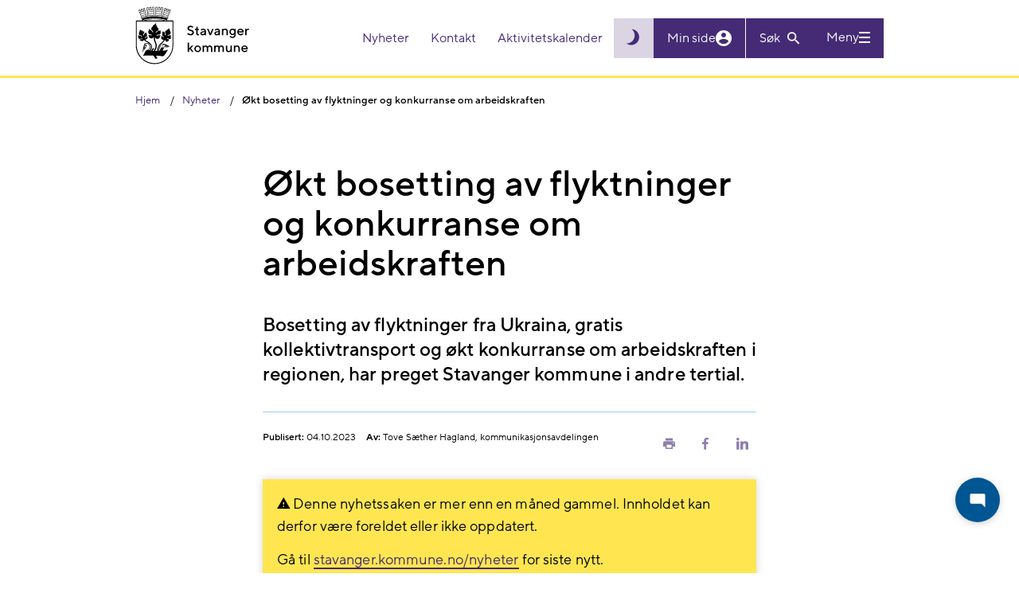

--- FILE ---
content_type: text/html; charset=utf-8
request_url: https://www.stavanger.kommune.no/nyheter/okt-bosetting-av-flyktninger-og-okt-konkurranse-om-arbeidskraften/
body_size: 7755
content:


<!DOCTYPE html>
<html lang="nb" id="content">
<head>
    <meta charset="utf-8" />
    <meta http-equiv="X-UA-Compatible" content="IE=edge" />
    <meta name="viewport" content="width=device-width, initial-scale=1" />
    <meta name="google-site-verification" content="CJKAYoRaEQhZ0rHgtY3oOlFLVdH40RAehWR89fBtjP4" />
    <link rel="stylesheet" href="/css/main.css?v=t7JlCLiLfKPB3lqwfDRug2zMr4Ti_6cgyGSCoOGrRjU" />

    <title>&#xD8;kt bosetting av flyktninger og konkurranse om arbeidskraften | Stavanger kommune</title>


    <link rel="shortcut icon" href="/Static/gfx/sk-icon.png">

    <link rel="apple-touch-icon" sizes="57x57" href="/Static/gfx/icons/apple-icon-57x57.png">
    <link rel="apple-touch-icon" sizes="60x60" href="/Static/gfx/icons/apple-icon-60x60.png">
    <link rel="apple-touch-icon" sizes="72x72" href="/Static/gfx/icons/apple-icon-72x72.png">
    <link rel="apple-touch-icon" sizes="76x76" href="/Static/gfx/icons/apple-icon-76x76.png">
    <link rel="apple-touch-icon" sizes="114x114" href="/Static/gfx/icons/apple-icon-114x114.png">
    <link rel="apple-touch-icon" sizes="120x120" href="/Static/gfx/icons/apple-icon-120x120.png">
    <link rel="apple-touch-icon" sizes="144x144" href="/Static/gfx/icons/apple-icon-144x144.png">
    <link rel="apple-touch-icon" sizes="152x152" href="/Static/gfx/icons/apple-icon-152x152.png">
    <link rel="apple-touch-icon" sizes="180x180" href="/Static/gfx/icons/apple-icon-180x180.png">
    <link rel="icon" type="image/png" sizes="192x192" href="/Static/gfx/icons/android-icon-192x192.png">
    <link rel="icon" type="image/png" sizes="32x32" href="/Static/gfx/icons/favicon-32x32.png">
    <link rel="icon" type="image/png" sizes="96x96" href="/Static/gfx/icons/favicon-96x96.png">
    <link rel="icon" type="image/png" sizes="16x16" href="/Static/gfx/icons/favicon-16x16.png">

    <meta name="msapplication-TileColor" content="#0069B3">
    <meta name="msapplication-TileImage" content="~/Static/gfx/icons/ms-icon-144x144.png">
    <meta name="theme-color" content="#0069B3">

    <meta property="og:article:published_time" content="2023-10-04T12:01:12.0000000&#x2B;02:00" />
    <meta property="og:article:modified_time" content="2023-10-04T12:01:12.0000000&#x2B;02:00" />

    <meta property="og:title" content="&#xD8;kt bosetting av flyktninger og konkurranse om arbeidskraften | Stavanger kommune">
        <meta property="og:url" content="https://www.stavanger.kommune.no/nyheter/okt-bosetting-av-flyktninger-og-okt-konkurranse-om-arbeidskraften/" />

    <meta name="description" content="Bosetting av flyktninger fra Ukraina, gratis kollektivtransport og &#xF8;kt konkurranse om arbeidskraften i regionen, har preget Stavanger kommune i andre tertial.">
    <meta property="og:description" content="Bosetting av flyktninger fra Ukraina, gratis kollektivtransport og &#xF8;kt konkurranse om arbeidskraften i regionen, har preget Stavanger kommune i andre tertial." />
    <meta name="twitter:card" content="summary" />
    <meta name="twitter:site" content="&#64;kommunen" />
    <meta name="twitter:description" content="Bosetting av flyktninger fra Ukraina, gratis kollektivtransport og &#xF8;kt konkurranse om arbeidskraften i regionen, har preget Stavanger kommune i andre tertial.">

        <meta property="og:image" content="https://www.stavanger.kommune.no/contentassets/5df65644f27c405ca1dcbb12c7e6173b/hovedttegningen_lv.jpg">
        <meta name="twitter:image" content="https://www.stavanger.kommune.no/contentassets/5df65644f27c405ca1dcbb12c7e6173b/hovedttegningen_lv.jpg">



    
<!-- Google tag (gtag.js) -->
<script async src="https://www.googletagmanager.com/gtag/js?id=G-X3VEWVSMEL"></script>
<script>
  window.dataLayer = window.dataLayer || [];
  function gtag(){dataLayer.push(arguments);}
  gtag('js', new Date());

  gtag('config', 'G-X3VEWVSMEL', { 'anonymize_ip': true });
</script>    
    
</head>

<body class=" article-page" data-ga-translate="deactivated">

    
    


<header>
    <div id="skip">
        <div class="container">
            <a href="#content" role="button">Hopp til hovedinnhold</a>
        </div>
    </div>

    <div class="header-inner">
        <a id="header"></a>
        <div class="container">

            <div class="d-flex">
                <a class="logoblock" href="/" title="Stavanger kommune">
                    <img alt="Byvåpen for Stavanger" src="/Static/gfx/sk_logo.svg" class="" />

                </a>

                <div class="header-utilities pull-right">
                    <div id="shortMenu" class="header-utility shortmenu">
                        <nav aria-label="Header actions">
                            <ul>
                                        <li>
                                            <a href="/nyheter/">
                                                Nyheter
                                            </a>
                                        </li>
                                        <li>
                                            <a href="/kontakt-oss/">
                                                Kontakt
                                            </a>
                                        </li>
                                        <li>
                                            <a href="/kultur-og-fritid/aktivitetskalenderen/">
                                                Aktivitetskalender
                                            </a>
                                        </li>
                            </ul>
                        </nav>
                    </div>
                    
                    <div class="actions">

                            <button class="theme-toggler js-theme-toggle" 
                                    aria-label="Skru på mørk modus"
                                    title="Skru på mørk modus"
                                    id="theme-toggler">
                                <i class="icon zmdi zmdi-brightness-3"></i>
                            </button>
                        <a id="accessibility-textsize" role="button" class="collapsed" data-toggle="collapse" aria-expanded="false" aria-controls="textsize-utility" data-target="#textsize-utility" href="#">
                            <span class="large">A</span>a
                        </a>
                        <a href="https://minside.stavanger.kommune.no/" target="_top" id="my-page">
                            <span id="user-info">Min side</span>
                            <i class="icon zmdi zmdi-account-circle"></i>
                        </a>
                            <section id="searchBarSmall" class="header-searchbar js-block-click">

<div class="search">
    <form class="form" data-name="Søkeskjema" name="search-form" action="/finn/" method="get">
        <div class="search-small-wrapper">
            <input name="q" maxlength="256" id="searchInput"  placeholder="Søk" aria-label="Søk" type="text" class="search-input-text js-toggle-search">

            <button class="search-button" id="header-search-button" type="button" aria-label="Vis eller skjul søkefelt">
                <span class="text">
                    Søk
                </span>
                <i class="icon zmdi zmdi-search"></i>
            </button>

            <button class="search-button" id="header-search-button-active" type="submit" aria-label="Søk">
                <span class="text">
                    Søk
                </span>
                <i class="icon zmdi zmdi-search"></i>
            </button>
        </div>
    </form>
</div>                            </section>
                            <button class="header-button menu-toggle collapsed"
                                    data-toggle="collapse" data-open-text="Meny" data-close-text="Lukk" data-target="#megaMenu"
                                    aria-controls="megaMenu" aria-expanded="false" aria-label="Vis eller skjul meny">
                                <span class="text">
                                    Meny
                                </span>
                                <span class="icon">
                                    <span></span>
                                </span>
                            </button>
                    </div>
                </div>
            </div>

        </div>
    </div>

<section id="textsize-utility" class="header-utility-panel collapse" aria-label="Tekststørrelse">
    <div class="container">
        <button id="textsize-close-button" class="btn close-btn" aria-label="Lukk"></button>
        <p class="bigtexthelp">
            <strong>PC:</strong> Hold Ctrl-tasten nede og trykk på + for å forstørre eller - for å forminske.<br />
            <strong>Mac:</strong> Hold Cmd-tasten (Command) nede og trykk på + for å forstørre eller - for å forminske.
        </p>
    </div>
</section>
<section id="browsealoud-utility" class="header-utility-panel collapse" aria-label="Browse aloud panel">
    <div class="container">
        <div class="row">
            <div class="col-md-3">
                <h2>Talende web har to lesemoduser:</h2>
            </div>
            <div class="col-md-3">
                <h3>Pek og lytt</h3>
                <p>N&#xE5;r ikonet med fingeren p&#xE5; er markert, leser Talende Web opp teksten du peker p&#xE5;, samtidig som du f&#xE5;r en visuell tilbakemelding.</p>
            </div>
            <div class="col-md-3">
                <h3>Marker og lytt</h3>
                <p>Markere teksten og deretter klikk p&#xE5; play-knappen for &#xE5; f&#xE5; den opplest</p>
            </div>
            <div class="col-md-3">
                <button id="browsealoud-close-button" class="btn close-btn" aria-label="Lukk"></button>
                <button id="browsealoud-toggle-button" class="btn">Marker og lytt</button>
            </div>
        </div>
    </div>
</section></header>
    <section aria-label="Mega menu" id="megaMenu" class="collapse">


<div class="search-mobile">
    <form class="form" data-name="Søkeskjema" name="search-form" action="/finn/" method="get">
        <div class="search-mobile__wrapper">
            <input type="submit" aria-label="Søk" value="">
            <input name="q" maxlength="256" placeholder="Søk" aria-label="Søk" type="text" class="search-mobile__wrapper__input-text">
        </div>
    </form>
</div>
        <div class="container" aria-label="">
            <div class="row">
                <div class="col-md-12">
                    <div class="short-menu">
                        <ul>
                                <li>
                                    <a href="/nyheter/">
                                        Nyheter
                                    </a>
                                </li>
                                <li>
                                    <a href="/kontakt-oss/">
                                        Kontakt
                                    </a>
                                </li>
                                <li>
                                    <a href="/kultur-og-fritid/aktivitetskalenderen/">
                                        Aktivitetskalender
                                    </a>
                                </li>
                        </ul>
                    </div>
                </div>
            </div>
        </div>
        <div class="container mainmenu">
            <nav aria-label="Main menu">
                <div class="hidden flex-wrap menu-section-wrapper" id="my-page-menu">
                    <div class="block menusectionblock col-md-4">
                        <h3>Min side</h3>
                        <button class="toggle-button collapsed">
                            <i class="zmdi zmdi-chevron-down"></i>
                            <span class="sr-only">Vis eller skjul menyseksjon</span>
                        </button>
                        <ul>
                        </ul>
                    </div>
                </div>
                
<div class="d-flex flex-wrap menu-section-wrapper"><div class="block menusectionblock  col-md-4 ">

<h3>Mest bes&#xF8;kt</h3>
    <button class="toggle-button collapsed">
        <i class="zmdi zmdi-chevron-down"></i>
        <span class="sr-only">Vis eller skjul menyseksjon</span>
    </button>

    <ul>
            <li class="special-style">
                <a href="/nyheter/" title="Nyheter">
                    Nyheter
                </a>
            </li>
            <li class="special-style">
                <a href="/jobb-i-stavanger-kommune/" title="Ledige stillinger">
                    Ledige stillinger
                </a>
            </li>
            <li class="special-style">
                <a href="/kultur-og-fritid/svommehaller/" title="Sv&#xF8;mmehaller">
                    Sv&#xF8;mmehaller
                </a>
            </li>
            <li class="special-style">
                <a href="/renovasjon-og-miljo/tommekalender/finn-kalender/" title="Finn t&#xF8;mmekalender">
                    Finn t&#xF8;mmekalender
                </a>
            </li>
            <li class="special-style">
                <a href="/politikk/" title="Politikk">
                    Politikk
                </a>
            </li>
            <li class="special-style">
                <a href="/om-stavanger-kommune/innsyn/" title="Offentlig journal og innsyn">
                    Offentlig journal og innsyn
                </a>
            </li>
            <li class="special-style">
                <a target="_blank" href="https://stavangerkommune.sharepoint.com/sites/intranett" title="Intranett for ansatte">
                    Intranett for ansatte
                </a>
            </li>
            <li class="special-style">
                <a href="/" title="Til hovedsiden">
                    Til hovedsiden
                </a>
            </li>
    </ul>
</div><div class="block menusectionblock  col-md-4 ">

<h3>Helse og omsorg</h3>
    <button class="toggle-button collapsed">
        <i class="zmdi zmdi-chevron-down"></i>
        <span class="sr-only">Vis eller skjul menyseksjon</span>
    </button>

    <ul>
            <li class="special-style">
                <a href="/helse-og-omsorg/legevakten/">
                    Stavanger legevakt
                </a>
            </li>
            <li class="special-style">
                <a href="/helse-og-omsorg/barnevern/">
                    Barnevern
                </a>
            </li>
            <li class="special-style">
                <a href="/helse-og-omsorg/helse-og-sosialkontor/" title="Helse- og sosialkontor">
                    Helse- og sosialkontor
                </a>
            </li>
            <li class="special-style">
                <a href="/helse-og-omsorg/psykiske-helsetjenester/" title="Psykiske helsetjenester">
                    Psykiske helsetjenester
                </a>
            </li>
            <li class="special-style">
                <a href="/helse-og-omsorg/">
                    Alt om helse og omsorg
                </a>
            </li>
    </ul>
</div><div class="block menusectionblock  col-md-4 ">

<h3>Klima og milj&#xF8;</h3>
    <button class="toggle-button collapsed">
        <i class="zmdi zmdi-chevron-down"></i>
        <span class="sr-only">Vis eller skjul menyseksjon</span>
    </button>

    <ul>
            <li class="special-style">
                <a href="/renovasjon-og-miljo/miljo-og-klima/klimatilpasning-i-stavanger/">
                    Klimatilpasning i Stavanger
                </a>
            </li>
            <li class="special-style">
                <a href="/renovasjon-og-miljo/miljo-og-klima/slik-skal-vi-kutte-klimagassutslippene/">
                    Slik skal vi kutte klimagassutslippene
                </a>
            </li>
            <li class="special-style">
                <a href="/renovasjon-og-miljo/miljo-og-klima/" title="Mer om milj&#xF8; og klima">
                    Milj&#xF8; og klima
                </a>
            </li>
    </ul>
</div><div class="block menusectionblock  col-md-4 ">

<h3>Renovasjon</h3>
    <button class="toggle-button collapsed">
        <i class="zmdi zmdi-chevron-down"></i>
        <span class="sr-only">Vis eller skjul menyseksjon</span>
    </button>

    <ul>
            <li class="special-style">
                <a href="/renovasjon-og-miljo/tommekalender/finn-kalender/">
                    Finn t&#xF8;mmekalender
                </a>
            </li>
            <li class="special-style">
                <a href="/renovasjon-og-miljo/kildesortering-i-stavanger/">
                    Kildesortering i Stavanger
                </a>
            </li>
            <li class="special-style">
                <a href="/renovasjon-og-miljo/renovasjonsgebyr-og-priser/">
                    Renovasjonsgebyr og priser
                </a>
            </li>
            <li class="special-style">
                <a href="/renovasjon-og-miljo/avfallsbeholdere/">
                    Avfallsbeholdere
                </a>
            </li>
            <li class="special-style">
                <a href="/renovasjon-og-miljo/">
                    Mer om renovasjon
                </a>
            </li>
    </ul>
</div><div class="block menusectionblock  col-md-4 ">

<h3>Bolig og bygg</h3>
    <button class="toggle-button collapsed">
        <i class="zmdi zmdi-chevron-down"></i>
        <span class="sr-only">Vis eller skjul menyseksjon</span>
    </button>

    <ul>
            <li class="special-style">
                <a href="/bolig-og-bygg/vann-og-avlop/">
                    Vann og avl&#xF8;p
                </a>
            </li>
            <li class="special-style">
                <a href="/bolig-og-bygg/skal-du-bygge/">
                    Skal du bygge, rive eller endre?
                </a>
            </li>
            <li class="special-style">
                <a href="/bolig-og-bygg/byantikvaren/" title="Byantikvaren">
                    Byantikvaren
                </a>
            </li>
            <li class="special-style">
                <a href="/bolig-og-bygg/byarkitekt/">
                    Byarkitekt
                </a>
            </li>
            <li class="special-style">
                <a href="/bolig-og-bygg/">
                    Alt om bolig og bygg
                </a>
            </li>
    </ul>
</div><div class="block menusectionblock  col-md-4 ">

<h3>Vei og trafikk</h3>
    <button class="toggle-button collapsed">
        <i class="zmdi zmdi-chevron-down"></i>
        <span class="sr-only">Vis eller skjul menyseksjon</span>
    </button>

    <ul>
            <li class="special-style">
                <a href="/vei-og-trafikk/melde-feil-pa-veinettet/" title="Meld feil p&#xE5; veinettet">
                    Meld feil p&#xE5; veinettet
                </a>
            </li>
            <li class="special-style">
                <a href="/vei-og-trafikk/stavanger-pa-sykkel/" title="Stavanger p&#xE5; sykkel">
                    Stavanger p&#xE5; sykkel
                </a>
            </li>
            <li class="special-style">
                <a href="/vei-og-trafikk/vinterberdskap-pa-veiene/" title="Br&#xF8;yting og str&#xF8;ing">
                    Br&#xF8;yting og str&#xF8;ing
                </a>
            </li>
            <li class="special-style">
                <a href="/vei-og-trafikk/">
                    Alt om vei og trafikk
                </a>
            </li>
            <li class="special-style">
                <a href="/bolig-og-bygg/byggeprosjekter-ny/">
                    Her graver og bygger kommunen
                </a>
            </li>
    </ul>
</div><div class="block menusectionblock  col-md-4 ">

<h3>Barnehage og skole</h3>
    <button class="toggle-button collapsed">
        <i class="zmdi zmdi-chevron-down"></i>
        <span class="sr-only">Vis eller skjul menyseksjon</span>
    </button>

    <ul>
            <li class="special-style">
                <a href="/barnehage-og-skole/barnehage/finn-barnehage/">
                    Finn barnehage
                </a>
            </li>
            <li class="special-style">
                <a href="/barnehage-og-skole/barnehage/sok-barnehage/">
                    S&#xF8;k om barnehageplass
                </a>
            </li>
            <li class="special-style">
                <a href="/barnehage-og-skole/skole/" title="Skole">
                    Skole
                </a>
            </li>
            <li class="special-style">
                <a href="/barnehage-og-skole/skole/sfo---skolefritidsordningen/">
                    SFO - skolefritidsordningen
                </a>
            </li>
            <li class="special-style">
                <a href="/barnehage-og-skole/">
                    Alt om barnehage og skole
                </a>
            </li>
    </ul>
</div><div class="block menusectionblock  col-md-4 ">

<h3>Kultur og fritid</h3>
    <button class="toggle-button collapsed">
        <i class="zmdi zmdi-chevron-down"></i>
        <span class="sr-only">Vis eller skjul menyseksjon</span>
    </button>

    <ul>
            <li class="special-style">
                <a href="/kultur-og-fritid/svommehaller/" title="Finn sv&#xF8;mmehaller">
                    Finn sv&#xF8;mmehaller
                </a>
            </li>
            <li class="special-style">
                <a href="/kultur-og-fritid/idrett/idrettshaller/" title="Idrettshaller">
                    Idrettshaller
                </a>
            </li>
            <li class="special-style">
                <a href="/kultur-og-fritid/ungdom-og-fritid2/">
                    Fritidsklubber
                </a>
            </li>
            <li class="special-style">
                <a href="/kultur-og-fritid/kultur/">
                    Kultur
                </a>
            </li>
            <li class="special-style">
                <a href="/kultur-og-fritid/tur-og-natur/" title="Tur og natur">
                    Tur og natur
                </a>
            </li>
            <li class="special-style">
                <a href="/kultur-og-fritid/">
                    Alt om kultur og fritid
                </a>
            </li>
    </ul>
</div><div class="block menusectionblock  col-md-4 ">

<h3>Sosialtjenester</h3>
    <button class="toggle-button collapsed">
        <i class="zmdi zmdi-chevron-down"></i>
        <span class="sr-only">Vis eller skjul menyseksjon</span>
    </button>

    <ul>
            <li class="special-style">
                <a href="/sosialtjenester/bostotte/">
                    Bost&#xF8;tte
                </a>
            </li>
            <li class="special-style">
                <a href="/sosialtjenester/kommunal-bolig/">
                    Kommunal bolig
                </a>
            </li>
            <li class="special-style">
                <a href="/sosialtjenester/omsorgsbolig/">
                    Omsorgsbolig
                </a>
            </li>
            <li class="special-style">
                <a href="/sosialtjenester/startlan/">
                    Startl&#xE5;n
                </a>
            </li>
            <li class="special-style">
                <a href="/sosialtjenester/">
                    Alt om sosialtjenester
                </a>
            </li>
    </ul>
</div><div class="block menusectionblock  col-md-4 ">

<h3>N&#xE6;ring og arbeidsliv</h3>
    <button class="toggle-button collapsed">
        <i class="zmdi zmdi-chevron-down"></i>
        <span class="sr-only">Vis eller skjul menyseksjon</span>
    </button>

    <ul>
            <li class="special-style">
                <a href="/jobb-i-stavanger-kommune/">
                    Ledige stillinger
                </a>
            </li>
            <li class="special-style">
                <a href="/naring-og-arbeidsliv/skatt-og-avgift/">
                    Skatt og avgift
                </a>
            </li>
            <li class="special-style">
                <a href="/naring-og-arbeidsliv/etablere-egen-bedrift/">
                    Etablere egen bedrift
                </a>
            </li>
            <li class="special-style">
                <a href="/naring-og-arbeidsliv/naringsutvikling/">
                    N&#xE6;ringsutvikling
                </a>
            </li>
            <li class="special-style">
                <a href="/naring-og-arbeidsliv/">
                    Alt om n&#xE6;ring og arbeidsliv
                </a>
            </li>
    </ul>
</div><div class="block menusectionblock  col-md-4 ">

<h3>Samfunnsutvikling</h3>
    <button class="toggle-button collapsed">
        <i class="zmdi zmdi-chevron-down"></i>
        <span class="sr-only">Vis eller skjul menyseksjon</span>
    </button>

    <ul>
            <li class="special-style">
                <a href="/samfunnsutvikling/planer/handlings--og-okonomiplan-med-budsjett/" title="H&#xD8;P">
                    Handlings -og &#xF8;konomiplan
                </a>
            </li>
            <li class="special-style">
                <a href="/samfunnsutvikling/planer/">
                    Planer
                </a>
            </li>
            <li class="special-style">
                <a href="/helse-og-omsorg/Folkehelse/">
                    Folkehelse
                </a>
            </li>
            <li class="special-style">
                <a href="/renovasjon-og-miljo/miljo-og-klima/klimatilpasning-i-stavanger/">
                    Klimatilpasning
                </a>
            </li>
            <li class="special-style">
                <a href="/samfunnsutvikling/forskning-og-utvikling/">
                    Forskning og utvikling
                </a>
            </li>
            <li class="special-style">
                <a href="/samfunnsutvikling/slt---samordning-av-lokale-kriminalitetsforebyggende-tiltak/">
                    Kriminalitetsforebygging
                </a>
            </li>
            <li class="special-style">
                <a href="/samfunnsutvikling/samfunnssikkerhet-og-beredskap/">
                    Beredskap og samfunnssikkerhet
                </a>
            </li>
            <li class="special-style">
                <a href="/samfunnsutvikling/" title="samfunnsutvikling">
                    Alt om samfunnsutvikling
                </a>
            </li>
    </ul>
</div></div>
            </nav>
        </div>
        <div class="container">
            <div class="row">
                <div class="col-md-12">
                    

                </div>
            </div>
        </div>

    </section>


<div class="crumbs">
    <div class="container">
        <ol itemscope itemtype="https://schema.org/BreadcrumbList">
            <li itemprop="itemListElement" itemscope itemtype="https://schema.org/ListItem">
                <a itemprop="item" href="/">
                    <span itemprop="name">Hjem</span>
                </a>
                <meta itemprop="position" content="1" />
            </li>

                        <li itemprop="itemListElement" itemscope itemtype="https://schema.org/ListItem">
                <a itemprop="item" href="/nyheter/">
                    <span itemprop="name">Nyheter</span>
                </a>
                <meta itemprop="position" content="2" />
            </li>
            <li itemprop="itemListElement" itemscope itemtype="https://schema.org/ListItem">
                <span itemprop="name">&#xD8;kt bosetting av flyktninger og konkurranse om arbeidskraften</span>
                <meta itemprop="position" content="3" />
            </li>

        </ol>
    </div>
</div>
    <main>
        

<section class="first-section" aria-labelledby="pagetitle">
    <div class="container">


        
<div class="row" role="complementary">
    <div class="col wider">

        <div >
            

        </div>
    </div>
</div>


        <div class="row">
            <div class="col narrow">
                <h1 id="pagetitle">&#xD8;kt bosetting av flyktninger og konkurranse om arbeidskraften</h1>

                <p class="intro">
                    Bosetting av flyktninger fra Ukraina, gratis kollektivtransport og &#xF8;kt konkurranse om arbeidskraften i regionen, har preget Stavanger kommune i andre tertial.  
                </p>


<aside class="byline">
    <div class="byline-content">
                <div class="byline-updated">
                    
                        <strong>Publisert:</strong> 04.10.2023                </div>
                <div class="byline-author">
                    <strong>Av:</strong> <div >Tove S&#xE6;ther Hagland, kommunikasjonsavdelingen</div>
                </div>
    </div>
<div class="byline-links">
    <a href="#" class="byline-links__share print-link" title="Skriv ut" role="button">
        <span class="zmdi zmdi-print" aria-hidden="true"></span>
        <span class="sr-only">Skriv ut</span>
    </a>
    <a href="." target="_blank" role="button" title="Del på Facebook" class="byline-links__share share-facebook">
        <span class="zmdi zmdi-facebook" aria-hidden="true"></span>
        <span class="sr-only">Del på Facebook</span>
    </a>
    <a href="." target="_blank" role="button" title="Del på LinkedIn" class="byline-links__share share-linkedin">
        <span class="zmdi zmdi-linkedin" aria-hidden="true"></span>
        <span class="sr-only">Del på LinkedIn</span>
    </a>
</div>
</aside>                    <div class="old-article-warning">
                        <p><i class="zmdi zmdi-alert-triangle"></i> Denne nyhetssaken er mer enn en måned gammel. Innholdet kan derfor være foreldet eller ikke oppdatert.</p>
                        <p>Gå til <a href="https://www.stavanger.kommune.no/nyheter">stavanger.kommune.no/nyheter</a> for siste nytt.</p>
                    </div>
            </div>

            





            <div class="col narrow">
                <div class="mainbody">
                    
<p>&nbsp;&ndash; Fremover ser det ut til at kommunen vil f&aring; et strammere &oslash;konomisk handlingsrom, og det m&aring; gj&oslash;res viktige prioriteringer for &aring; kunne fortsette &aring; tilby et godt tjenestetilbud, sier kommunedirekt&oslash;r Per Kristian Vareide.</p>
<p><a href="https://pub.framsikt.net/2023/stavanger/mr-202308-tertialrapportering_per_31082023/#/">Hele tertialrapporten kan du lese her.</a></p>
<h3><strong>Bosetting av flyktninger</strong></h3>
<p>If&oslash;lge FNs h&oslash;ykommiss&aelig;r for flyktninger, er n&aelig;r 5,8 millioner ukrainske flyktninger registrert i Europa, inkludert Russland. Det er lite sannsynlig at det blir en l&oslash;sning p&aring; konflikten i 2023.&nbsp;Stavanger kommune er bedt om &aring; bosette 865 flyktninger fra Ukraina og andre land i l&oslash;pet av 2023, og har s&aring; langt bosatt nesten 600.</p>
<h3><strong>Gratis kollektivtransport</strong></h3>
<p>Stavanger kommunestyre vedtok i juni 2023 gratis kollektivtransport til Stavanger kommunes innbyggere. Ordningen finansieres ved bruk av kommunens disposisjonsfond og har en ramme p&aring; 200 millioner kroner. Det er beregnet gjennomsnittlig m&aring;nedlige billettutgifter p&aring; 27 millioner. Totalt hentet innbyggerne i Stavanger ut 107 971 gratisbilletter i august m&aring;ned. Det ble hentet ut dr&oslash;ye 12 000 flere billetter i august enn i juli.</p>
<h3><strong>Stramt arbeidsmarked, men &oslash;kt befolkningsvekst&nbsp;</strong></h3>
<p>Stavanger kommune legger stor vekt p&aring; &aring; v&aelig;re en attraktiv arbeidsgiver, og i likhet med resten av kommunene i Rogaland merkes den &oslash;kende konkurransen om arbeidskraft i regionen. Stavanger kommune har hatt en betydelig innbyggervekst gjennom sommeren. Befolkningsveksten ligger n&aring; p&aring; om lag 1,6 prosent og er h&oslash;yere enn forventet. Bosetting av flyktninger og gratis kollektivtransport til innbyggere i Stavanger, har p&aring;virket befolkningsveksten.&nbsp;</p>
<h3><strong>H&oslash;yere utgifter enn inntekter</strong></h3>
<p>Kommunen forventer en merinntekt ved &aring;rets slutt p&aring; rundt 193 millioner kroner. Dette kommer i all hovedsak av &oslash;kt integreringstilskudd, realiserte gevinster fra kommunens finansforvaltning og &oslash;kte skatteinntekter. Samtidig forventer Stavanger kommune &oslash;kte driftsutgifter p&aring; om lag 293 millioner kroner. Dette skyldes i hovedsak &oslash;kte utgifter til flyktningsituasjonen, &aring;rets l&oslash;nnsoppgj&oslash;r, og driftsutfordringer p&aring; omr&aring;dene helse og velferd og oppvekst og utdanning.</p>
<p>Investeringsniv&aring;et er redusert fra 19 prosent i 1. tertial til 15,5 prosent i 2. tertial, men er fortsatt over m&aring;ltallet p&aring; 11-12 prosent. Reduksjonen i investeringsniv&aring;et skyldes hovedsakelig lavere framdrift enn forventet, slik at utgiftene forskyves til 2024 og vil &oslash;ke investeringsniv&aring;et neste &aring;r.</p>
<p>&nbsp;</p>
<h3><strong>Kontaktpersoner for media:</strong></h3>
<ul>
<li>Kommunedirekt&oslash;r Per Kristian Vareide, mobil: 930 12 291</li>
<li>Direkt&oslash;r for &oslash;konomi og organisasjon, Kjartan M&oslash;ller, mobil: 900 80&nbsp;756</li>
</ul>
                    

                </div>

                


            </div>
        </div>


    </div>
</section>
    </main>

<section class="feedback" aria-label="Feedback">
    <div class="container">
        <div class="row">
            <div class="col-md-12">
                <div class="feedback-question">
                    <h2 class="h1">Fant du det du lette etter?</h2>
                    <button class="feedback-button feedback-yes-button" value="yes">Ja</button>
                    <button class="feedback-button feedback-no-button" value="no">Nei</button>
                    <input type="hidden" name="content-id" class="feedback-content-id-hidden" value="31824" />
                </div>
                <div class="feedback-suggestion">
                    <h2 class="h1"><label for="feedback-suggestion-textarea">Har du kommentarer til nettstedet?</label></h2>
                    <textarea aria-label="Ris eller ros..." placeholder="Ris eller ros..." class="feedback-suggestion-textarea" id="feedback-suggestion-textarea" maxlength="1024"></textarea>
                    <input type="hidden" name="feedback-id" class="feedback-id-hidden" />
                    <button class="btn feedback-submit-button">Send inn tilbakemelding</button>
                </div>
                <div class="feedback-complete">
                    <h2 class="h1">Takk for tilbakemeldingen!</h2>
                    <p>Vi svarer ikke på henvendelser her, men din tilbakemelding hjelper oss å gjøre nettstedet bedre!</p>
                </div>
                <div class="feedback-error">
                    <h2 class="h1">Noe gikk galt</h2>
                    <p>Vi beklager...</p>
                </div>
                <div class="feedback-limit">
                    <h2 class="h1">Du har gitt for mye tilbakemelding</h2>
                    <p>Vi begrenser antall mulige tilbakemeldinger fra samme IP-adresse innen et gitt tidsrom. Du har nå nådd denne grensen.</p>
                </div>

            </div>
        </div>
    </div>
</section>

<footer id="footer">
    <div class="container">
        <div class="flex-area">
            
<div class="d-flex flex-wrap equal-height"><div class="block linklistblock  col-md-4 ">
    <aside class="linklist">
        <h2>Snarveier</h2>
        <ul>
            <li>
                <a href="/kontakt-oss/">
                    Kontakt kommunen
                </a>
            </li>
            <li>
                <a href="/vakttelefoner/">
                    Vakttelefoner
                </a>
            </li>
            <li>
                <a href="/nyheter/">
                    Nyheter
                </a>
            </li>
            <li>
                <a href="/nyheter/abonner/" title="Abonner p&#xE5; nyheter">
                    Abonner p&#xE5; nyheter
                </a>
            </li>
            <li>
                <a href="/varsle-om-feil/">
                    Varsle om feil og mangler
                </a>
            </li>
            <li>
                <a href="/nettstedskart/">
                    Nettstedskart
                </a>
            </li>
            <li>
                <a target="_blank" href="/en/">
                    English
                </a>
            </li>
        </ul>
    </aside>
</div><div class="block linklistblock  col-md-4 ">
    <aside class="linklist">
        <h2>F&#xF8;lg oss</h2>
        <ul>
            <li>
                <a target="_blank" href="https://www.instagram.com/stavangerkommune/">
                    Instagram
                </a>
            </li>
            <li>
                <a href="https://youtube.com/@stavangerkommune?si=0ji5ajDFNb7Riku1">
                    YouTube
                </a>
            </li>
            <li>
                <a target="_blank" href="https://www.facebook.com/stavangerkommune/">
                    Facebook
                </a>
            </li>
            <li>
                <a target="_blank" href="https://www.linkedin.com/company/stavanger-kommune">
                    LinkedIn
                </a>
            </li>
            <li>
                <a href="https://www.tiktok.com/@stavangerkommune">
                    TikTok
                </a>
            </li>
            <li>
                <a href="https://whatsapp.com/channel/0029VbC7dJeBPzjQbmetB13Z" title="WhatsApp">
                    WhatsApp
                </a>
            </li>
        </ul>
    </aside>
</div><div class="block linklistblock  col-md-4 ">
    <aside class="linklist">
        <h2>Om kommunen</h2>
        <ul>
            <li>
                <a href="/jobb-i-stavanger-kommune/">
                    Ledige stillinger
                </a>
            </li>
            <li>
                <a href="/om-stavanger-kommune/organisasjon-og-administrasjon/">
                    Organisasjon og administrasjon
                </a>
            </li>
            <li>
                <a href="/om-stavanger-kommune/innsyn/">
                    Innsyn
                </a>
            </li>
            <li>
                <a href="/personvernerklaring/">
                    Personvern og informasjonskapsler
                </a>
            </li>
            <li>
                <a href="/om-stavanger-kommune/media/">
                    Media og kommunikasjon
                </a>
            </li>
            <li>
                <a href="/om-stavanger-kommune/fakta-om-stavanger/">
                    Fakta om Stavanger
                </a>
            </li>
            <li>
                <a href="/om-stavanger-kommune/intern-informasjon-til-ansatte-i-stavanger-kommune/">
                    Informasjon til ansatte
                </a>
            </li>
            <li>
                <a href="/om-stavanger-kommune/media/tilgjengelighetserklaring/">
                    Tilgjengelighetserkl&#xE6;ring
                </a>
            </li>
        </ul>
    </aside>
</div></div>
        </div>
    </div>

    <a class="go-to-top" href="#content" role="button">
        <span>Til toppen</span>
    </a>
</footer>
    <div id="sk-chat-bubble" class="sk-chat-bubble sk-chat-bubble--closed" role="dialog" aria-modal="true" aria-label="Chat med oss" data-iframe-code="&amp;lt;iframe src=&amp;quot;https://copilotstudio.microsoft.com/environments/22fe334b-5dc4-e3d1-a61b-9b10e7672f41/bots/cr4be_nyKommuneKari/webchat?__version__=2&amp;quot; frameborder=&amp;quot;0&amp;quot; style=&amp;quot;width: 100%; height: 100%;&amp;quot;&amp;gt;&amp;lt;/iframe&amp;gt;">
        <button id="sk-chat-bubble-toggle" class="sk-chat-bubble__toggle" aria-label="Åpne chat" aria-controls="sk-chat-bubble-iframe-container" title="Chat med oss">
            <svg width="28" height="28" viewBox="0 0 28 28" fill="none" xmlns="http://www.w3.org/2000/svg" aria-hidden="true">
                <path d="M8 18V10C8 9.44772 8.44772 9 9 9H19C19.5523 9 20 9.44772 20 10V16C20 16.5523 19.5523 17 19 17H11L8 20V18Z" fill="white"/>
            </svg>
        </button>
        <div id="sk-chat-bubble-iframe-container" class="sk-chat-bubble__iframe-container" tabindex="-1">
            <div id="sk-chat-bubble-loading" class="sk-chat-bubble__loading" style="display:none">
                <div class="sk-chat-bubble__spinner">
                    <svg width="24" height="24" viewBox="0 0 24 24" fill="none" xmlns="http://www.w3.org/2000/svg">
                        <circle cx="12" cy="12" r="10" stroke="#0066cc" stroke-width="2" fill="none" stroke-linecap="round" stroke-dasharray="31.416" stroke-dashoffset="31.416">
                            <animate attributeName="stroke-dasharray" dur="2s" values="0 31.416;15.708 15.708;0 31.416" repeatCount="indefinite"/>
                            <animate attributeName="stroke-dashoffset" dur="2s" values="0;-15.708;-31.416" repeatCount="indefinite"/>
                        </circle>
                    </svg>
                </div>
                <span class="sk-chat-bubble__loading-text">Laster chat...</span>
            </div>
            <button id="sk-chat-bubble-close" class="sk-chat-bubble__close" aria-label="Lukk chat" title="Lukk chat" style="display:none">
                <span class="sk-chat-bubble__close-icon" aria-hidden="true">&times;</span>
            </button>
        </div>
    </div>

    <script data-user-info-api="https://minside.stavanger.kommune.no" src="/js/main.js?v=wsjVhI2AOJrtql-cl1H-zeOLaFbcjrEAWMw5YsfBmFE"></script>

    <script defer="defer" src="/Util/Find/epi-util/find.js"></script>
<script>
document.addEventListener('DOMContentLoaded',function(){if(typeof FindApi === 'function'){var api = new FindApi();api.setApplicationUrl('/');api.setServiceApiBaseUrl('/find_v2/');api.processEventFromCurrentUri();api.bindWindowEvents();api.bindAClickEvent();api.sendBufferedEvents();}})
</script>



    
<!--

-->

<script type="text/javascript">
    window._monsido = window._monsido || {
        token: "Z8xN_NNx0yE1bzj193W_7g",
        statistics: {
            enabled: true,
            documentTracking: {
                enabled: true,
                documentCls: "monsido_download",
                documentIgnoreCls: "monsido_ignore_download",
                documentExt: [".pdf"],
            },
        },
        heatmap: {
            enabled: true,
        },
        pageCorrect: {
            enabled: true,
        },
    };
</script>
<script type="text/javascript" async src="https://app-script.monsido.com/v2/monsido-script.js"></script>
    
    
    
</body>
</html>


--- FILE ---
content_type: image/svg+xml
request_url: https://www.stavanger.kommune.no/Static/gfx/sk_logo.svg
body_size: 6164
content:
<?xml version="1.0" encoding="utf-8"?>
<!-- Generator: Adobe Illustrator 23.0.3, SVG Export Plug-In . SVG Version: 6.00 Build 0)  -->
<svg version="1.1" id="Layer_1" xmlns="http://www.w3.org/2000/svg" xmlns:xlink="http://www.w3.org/1999/xlink" x="0px" y="0px"
	 viewBox="0 0 341 173" style="enable-background:new 0 0 341 173;" xml:space="preserve">
<style type="text/css">
	.st0{fill-rule:evenodd;clip-rule:evenodd;stroke:#FFFFFF;stroke-miterlimit:10;}
	.st1{fill:none;stroke:#000000;stroke-width:0.9443;stroke-miterlimit:10;}
	.st2{fill:none;stroke:#FFFFFF;stroke-width:0.9443;stroke-miterlimit:10;}
</style>
<g>
	<path d="M154.9,65.1c0-4.2,3.4-7.6,9.2-7.6c5.6,0,8.4,3.6,8.4,3.6l-2.8,2.8c0,0-1.8-2.4-5.6-2.4c-3,0-4.8,1.8-4.8,3.6
		c0,6.4,14.8,2.4,14.8,12.8c0,4.8-3.6,8.4-10,8.4c-6.8,0-10-4.4-10-4.4l2.8-2.8c0,0,2.2,3.2,7.2,3.2c3.6,0,5.6-2,5.6-4.4
		C169.7,71.5,154.9,75.5,154.9,65.1z"/>
	<path d="M181.3,60.3h3.6v6.4h4v3.6h-4v10c0,1.4,1,2.4,2.4,2.4c1,0,2-0.4,2-0.4v3.6c0,0-1.2,0.4-2.8,0.4c-3.6,0-5.6-2-5.6-6v-10
		h-3.6v-3.6h2c1.2,0,2-0.8,2-2.4L181.3,60.3L181.3,60.3z"/>
	<path d="M205.7,85.9v-2c0,0-2.2,2.4-5.8,2.4c-4,0-6.8-2.8-6.8-5.6c0-3.2,2.2-5.4,5.6-6l7-1.2c0-2-1.6-3.6-4-3.6c-3.4,0-5,2.6-5,2.6
		l-2.6-2.6c0,0,2.6-3.6,7.6-3.6c4.8,0,8,3.2,8,7.2v12.4C209.7,85.9,205.7,85.9,205.7,85.9z M205.7,77.1v-0.4l-6.2,1
		c-1.4,0.2-2.4,1.2-2.4,2.6c0,1.2,1.2,2.4,3.4,2.4C203.7,82.7,205.7,80.7,205.7,77.1z"/>
	<path d="M220.9,85.9l-7.8-19.2h4.2l5.6,14l5.6-14h4.2l-7.8,19.2H220.9z"/>
	<path d="M247.5,85.9v-2c0,0-2.2,2.4-5.8,2.4c-4,0-6.8-2.8-6.8-5.6c0-3.2,2.2-5.4,5.6-6l7-1.2c0-2-1.6-3.6-4-3.6c-3.4,0-5,2.6-5,2.6
		l-2.6-2.6c0,0,2.6-3.6,7.6-3.6c4.8,0,8,3.2,8,7.2v12.4C251.5,85.9,247.5,85.9,247.5,85.9z M247.5,77.1v-0.4l-6.2,1
		c-1.4,0.2-2.4,1.2-2.4,2.6c0,1.2,1.2,2.4,3.4,2.4C245.5,82.7,247.5,80.7,247.5,77.1z"/>
	<path d="M261.3,68.7c0,0,2.2-2.4,5.8-2.4c4.6,0,7.8,3.2,7.8,8.4v11.2h-4V74.7c0-2.8-2-4.8-4.6-4.8c-3,0-5,2-5,5.6v10.4h-4V66.7h4
		L261.3,68.7L261.3,68.7z"/>
	<path d="M294.3,83.1c0,0-2.2,2.4-5.8,2.4c-4.8,0-9-4.2-9-9.6s4.2-9.6,9-9.6c3.6,0,5.8,2.4,5.8,2.4v-2h4v18c0,5.4-4.2,9.6-9.6,9.6
		c-5.8,0-8.6-4-8.6-4l2.6-2.6c0,0,2.2,3,6,3c3.2,0,5.6-2.4,5.6-6V83.1z M288.9,81.9c2.8,0,5.4-2.6,5.4-6s-2.6-6-5.4-6
		s-5.4,2.6-5.4,6S286.1,81.9,288.9,81.9z"/>
	<path d="M306.9,77.7c0.4,2.6,2.8,5,6,5c3.8,0,5.8-3,5.8-3l2.6,2.6c0,0-3,4-8.4,4s-10-4.6-10-10.2c0-5.4,4.4-9.8,9.8-9.8
		s9.4,4,9.4,9.4c0,1.2-0.2,2-0.2,2H306.9z M307.1,74.3h11.1c-0.5-2.6-2.5-4.6-5.5-4.6S307.7,71.7,307.1,74.3z"/>
	<path d="M335.7,69.9c-3,0-5,2-5,5.6v10.4h-4V66.7h4v2c0,0,2.2-2.4,5.8-2.4h1v3.8C337.5,70.1,336.7,69.9,335.7,69.9z"/>
	<path d="M165.1,124.7l8,11.2h-4.4l-6.2-8.6l-3,3.2v5.4h-4v-28h4v17.4l8.2-8.6h4.8L165.1,124.7z"/>
	<path d="M185.3,116.3c5.4,0,10,4.6,10,10s-4.6,10-10,10s-10-4.6-10-10S179.9,116.3,185.3,116.3z M185.3,119.9c-3.2,0-6,2.8-6,6.4
		s2.8,6.4,6,6.4s6-2.8,6-6.4S188.5,119.9,185.3,119.9z"/>
	<path d="M224.7,124.7c0-3.2-1.6-4.8-4-4.8s-4.4,2-4.4,5.6v10.4h-4v-11.2c0-3.2-1.6-4.8-4-4.8s-4.4,2-4.4,5.6v10.4h-4v-19.2h4v2
		c0,0,2-2.4,5.2-2.4c4.2,0,5.8,3.2,5.8,3.2s2.2-3.2,6.6-3.2c4.4,0,7.2,2.8,7.2,8.4v11.2h-4L224.7,124.7L224.7,124.7z"/>
	<path d="M259.3,124.7c0-3.2-1.6-4.8-4-4.8s-4.4,2-4.4,5.6v10.4h-4v-11.2c0-3.2-1.6-4.8-4-4.8s-4.4,2-4.4,5.6v10.4h-4v-19.2h4v2
		c0,0,2-2.4,5.2-2.4c4.2,0,5.8,3.2,5.8,3.2s2.2-3.2,6.6-3.2c4.4,0,7.2,2.8,7.2,8.4v11.2h-4L259.3,124.7L259.3,124.7z"/>
	<path d="M282.7,133.9c0,0-2.2,2.4-5.8,2.4c-4.6,0-7.8-3.2-7.8-8.4v-11.2h4v11.2c0,2.8,2,4.8,4.6,4.8c3,0,5-2,5-5.6v-10.4h4v19.2h-4
		L282.7,133.9L282.7,133.9z"/>
	<path d="M296.7,118.7c0,0,2.2-2.4,5.8-2.4c4.6,0,7.8,3.2,7.8,8.4v11.2h-4v-11.2c0-2.8-2-4.8-4.6-4.8c-3,0-5,2-5,5.6v10.4h-4v-19.2
		h4L296.7,118.7L296.7,118.7z"/>
	<path d="M318.9,127.7c0.4,2.6,2.8,5,6,5c3.8,0,5.8-3,5.8-3l2.6,2.6c0,0-3,4-8.4,4s-10-4.6-10-10.2c0-5.4,4.4-9.8,9.8-9.8
		s9.4,4,9.4,9.4c0,1.2-0.2,2-0.2,2S318.9,127.7,318.9,127.7z M319.1,124.3h11.1c-0.5-2.6-2.5-4.6-5.5-4.6S319.7,121.7,319.1,124.3z"
		/>
</g>
<path class="st0" d="M18.5,101.5"/>
<path class="st0" d="M17.9,83.3"/>
<path class="st0" d="M23.9,96.1"/>
<path class="st0" d="M25.4,97"/>
<path class="st1" d="M56.1,64.8"/>
<path class="st2" d="M53.1,70.1"/>
<path class="st0" d="M83.7,86.9"/>
<path class="st0" d="M89.6,80.4"/>
<path class="st0" d="M96.6,80.8"/>
<path class="st0" d="M96.2,74"/>
<path d="M94.7,42.1c0.2-0.3,0.3-0.5,0.3-0.8c0-0.5-0.1-0.8-0.2-1.2c-0.1-0.3-0.2-0.5-0.2-0.8c0-0.8,0.3-1.4,0.9-1.9
	c0.2-0.2,0.4-0.3,0.6-0.4s0.4-0.2,0.7-0.5c0.8-0.6,0.9-1.2,0.9-1.9c0-0.1,0-0.2,0-0.3c0.1-0.5,0.1-1.3-1.1-1.7l9-22l-4.8-1.9
	l-1.9,4.5l-1.7-0.6l1.5-4.7l-4.7-1.4l-1.6,4.7l-1.9-0.6l1.2-4.8L87,4.5l-5.4,23.9l1.2,0.3l0.9-4.2c5.6,1.4,8.9,2.6,13.1,4.3
	l-1.4,3.4c-8.3-2.7-20.4-6.1-34.5-6.3l0.1-4.2c4.9,0,11.2,0.6,17,1.5l-0.8,4.3l1.2,0.2l4.4-24l-6.2-1.1l-0.8,4.9l-2-0.3l0.4-4.9
	l-5.6-0.5l-0.4,4.9l-1.9-0.1l0-4.9l-6.2-0.1l-0.4,24.2c-0.7,0-1.3,0-2,0c-0.6,0-1.2,0-1.8,0L55.8,1.7l-6.3,0.1l0.1,5l-2,0.1L47.1,2
	l-5.6,0.5L42,7.4L40,7.7l-0.9-4.8L33,4l4,23.7c-1.3,0.2-2.6,0.4-3.9,0.7L27.9,5l-4.8,1.3l1.2,4.8l-2,0.6L20.8,7l-4.7,1.4l1.6,4.7
	L16,13.7l-1.9-4.5l-4.8,1.9l8.9,21.6c-0.6,0.5-1,1.1-1,1.9c0,0.9,0.3,1.4,0.9,1.9c0.3,0.2,0.5,0.3,0.7,0.5s0.4,0.2,0.6,0.4
	c0.6,0.6,0.9,1.1,0.9,2c0,0.3-0.1,0.5-0.2,0.8c-0.1,0.3-0.2,0.7-0.2,1.2c0,0.3,0.1,0.6,0.3,0.8H1.5l0,73.8c0,30.7,25,55.7,55.7,55.7
	s55.7-25,55.7-55.7V42.1H94.7z M87.9,6.1l2.3,0.6l-1.2,4.8l4.3,1.2L94.9,8l2.3,0.7l-1.5,4.6l3.9,1.5l1.9-4.5l2.5,1l-2.5,6.2
	c-4.4-1.9-8.2-3.4-15-5L87.9,6.1z M86.3,13.6c6.6,1.6,10.4,3.1,14.8,5l-1.5,3.6c-4.7-2-8.3-3.1-14.2-4.5L86.3,13.6z M84.1,23.2
	l1-4.3c5.8,1.4,9.4,2.5,14,4.5l-1.7,4.2C93.2,25.9,89.8,24.6,84.1,23.2z M61.3,3L65,3l0,4.9L69.4,8l0.4-4.8l3.1,0.3l-0.4,4.9
	l4.4,0.5L77.7,4l3.7,0.6L80.2,11c-7.9-1.3-15.2-1.5-19-1.5L61.3,3z M61.2,10.7c3.8,0,11,0.2,18.8,1.5l-0.8,4.1
	c-6.8-1.1-13.2-1.7-18.1-1.6L61.2,10.7z M61.1,15.9c4.9,0,11.2,0.5,17.9,1.6L78.2,22c-5.9-1-12.1-1.5-17.2-1.5L61.1,15.9z
	 M89.4,42.1C87,41.3,73.8,37,57.4,37c-17.1,0-30.9,4.6-32.3,5.1h-3l-0.7-0.6c-0.1-0.1-0.1-0.1-0.1-0.2c0,0,0,0,0,0
	c1.4-0.5,5-1.7,9.8-2.8c6.3-1.5,15.4-2.9,26.3-2.9s19.9,1.5,26.3,2.9c4.7,1.1,8.4,2.2,9.9,2.7c0,0,0,0.1,0,0.1c0,0.1,0,0.1-0.1,0.3
	L93,42.1C93,42.1,89.4,42.1,89.4,42.1z M54.6,26c-5.5,0.2-11.1,0.7-16.3,1.5l-0.7-4c4.9-0.9,11.1-1.5,16.9-1.6L54.6,26z M34.5,5
	l3.7-0.7L39,9.1l4.3-0.7l-0.5-4.8L46,3.3l0.5,4.9L50.9,8L50.8,3l3.8,0l0,6.4c-8,0.2-15.2,1.3-19,2L34.5,5z M35.8,12.6
	c3.7-0.7,10.8-1.8,18.8-2l0,4.2c-6.9,0.2-13.3,0.8-18.1,1.7L35.8,12.6z M36.7,17.8c4.8-0.9,11.1-1.5,17.9-1.7l0,4.5
	c-6,0.1-12.1,0.7-17.1,1.6L36.7,17.8z M10.9,11.9l2.5-1l1.9,4.5l3.9-1.5l-1.5-4.6L20,8.6l1.6,4.7l4.3-1.3l-1.2-4.8l2.3-0.7l1.5,6.3
	c-6.7,1.7-10.6,3.2-14.9,5.1L10.9,11.9z M13.9,19.2c4.3-1.9,8.1-3.4,14.8-5l0.9,4.1c-5.9,1.5-9.5,2.5-14.2,4.6L13.9,19.2z M15.9,24
	c4.6-2,8.2-3.1,14-4.5l1,4.3c-5.7,1.4-9.1,2.6-13.2,4.4L15.9,24z M18.1,29.3c4.1-1.7,7.4-3,13-4.4l0.8,3.6c-5,1-9.4,2.2-12.7,3.6
	L18.1,29.3z M19.4,35.8c-0.1-0.1-0.2-0.1-0.4-0.2c-0.3-0.3-0.4-0.4-0.4-0.9c0-0.3,0.1-0.7,0.9-1.1c8.2-3.5,23.6-6.1,38.3-6.3
	c16-0.3,29.6,3.7,38.4,6.6c0.2,0,0.2,0.1,0.2,0.1c0,0,0,0.2,0,0.3c0,0.1,0,0.3,0,0.5c0,0.5-0.1,0.7-0.4,0.9c0,0,0,0,0,0
	c-1.6-0.5-5.7-1.7-10.6-2.9c-6.7-1.7-17.3-3.4-29-3.4C44.7,29.2,30.9,31.3,19.4,35.8z M57.4,38.3c11.9,0,22.1,2.3,27.6,3.8H29.5
	C34.9,40.7,45.3,38.3,57.4,38.3z M110.4,115.9c0,29.3-23.8,53.1-53.1,53.1S4.2,145.2,4.2,115.9l0-71.1h106.2L110.4,115.9
	L110.4,115.9z"/>
<path class="st0" d="M18.3,100.5"/>
<path class="st0" d="M17.8,82.3"/>
<path class="st0" d="M23.8,95.1"/>
<path class="st0" d="M25.3,96"/>
<path class="st1" d="M56,63.8"/>
<path class="st2" d="M52.9,69.1"/>
<path class="st0" d="M83.5,85.9"/>
<path class="st0" d="M89.4,79.4"/>
<path class="st0" d="M96.4,79.8"/>
<path class="st0" d="M96.1,73"/>
<path d="M100.7,118.9c-0.5-0.5-0.9-1-1.8-1.5c-0.5-0.6-1.2-1.1-2.1-1.4c-0.4-0.1-0.8-0.2-1.2-0.2c-0.5-0.5-1.1-0.9-1.8-1.1
	c-0.3-0.1-0.7-0.2-1-0.2c-0.5-0.4-1.1-0.8-1.7-1c-0.5-0.2-1-0.3-1.6-0.3c-0.7-0.6-1.5-1-2.2-1.2c-0.2-0.1-0.5-0.1-0.7-0.1
	c-1-0.5-2.3-0.8-3.7-0.7c-2.7,0.1-6.1,2.5-8.2,5.7c-2.4,3.7-5.1,9.8-6.1,16.3l-1.2,0c0,0,0.3-2.8,0.6-4.1c1.8-7.1,3.5-10.2,6.6-14.3
	c1.2-1.7,3.2-2.7,5.5-4.9c3.3-3.2,5.7-6,7.5-9.3c0.3-0.5,0.3-0.9,0.7-0.9c0.4,0,0.5,0.6,0.6,1c0.3,1.7,0.8,2.4,2.1,3.3
	c0.7,0.5,1.7,1.2,2.3,2.1c0,0,0.7-0.7,0.5-1.6c0.4,0.1,0.7,0.2,1.1,0.2c1.3,0,1.5-0.7,3-0.7c-0.3-0.5-0.5-0.8-0.6-1.3
	c2.1,0,2.3-1.8,3.4-1.8c-0.8-0.6-1.3-0.8-1.9-1.2c0.4-0.4,0.7-0.4,1.2-1.1c-1.9-0.4-1.9-1.4-4.8-1.4c-0.6,0-0.7,0-1.2,0
	c-0.5,0-0.8-0.3-0.8-0.8c0-1,0.7-1.3,1-1.3c3.2,0.1,3.9,1.2,6.2,1.8c0.9,0.2,2.4,0.7,3.3,0.1c-0.5,0-1-0.9-1-0.9s1,0.3,1.3,0.2
	c1.8-0.3,2.1-1.8,3.4-4c-1.3,0.2-1.9,0.1-3.1-0.4c1.5-1,1.1-3.3,2.7-4.9c-0.4,0.2-0.7,0.2-1.2,0.2c-0.5,0-0.7,0-1.2,0
	c-0.2,0-0.3,0.1-0.5,0.1c0.9-1.4,0.5-2.4,0.5-2.4c-1.5,1.6-3.5,1.9-4.6,1.9c-2.4,0-2.6,0.8-3.5,0.7c-0.1,0-0.7-0.3-0.7-0.9
	c0.1-0.7,1.3-1.9,3.2-1.9c1.7,0,2.2-0.3,3.2-0.9c1.2-0.9,1.6-1.5,2.5-3.3l1.4-3.1c-0.5,0-1.2,0.4-2.4,0.3c0.4-0.8,0.7-1.2,0.7-2.3
	c0-1.7-0.8-2.4-0.8-4.1c-0.3,0.8-1.1,1.8-2.1,1.8c0.4-1.1,0.5-1.8,0.5-3c0-2.7-1.6-3.5-1.9-5.4c-0.3,1.8-3.9,4-3.9,5.7
	c0,0,0.1-1.5-1.1-2.2c-0.2,0.4-0.3,0.7-0.6,1.1c-0.9,1.2-1.8,1.7-2.6,3c-0.4,0.7-0.5,1.3-0.6,2.1c-0.8-0.5-0.5-2.3-0.5-2.5
	c0-0.6-0.1-1.1-0.8-1.2c-0.3,2.3-1.4,3-1.4,5.6c0,3.4,2,4.7,2,7.4c0,0.8-0.4,2.1-1.1,2.2c-0.8,0.1-1.8-0.8-1.6-1.8
	c0.2-1.2,0.4-2,0.1-3.5c-0.3-1.5-0.9-2.3-1.3-3.7c-0.1-0.5-0.2-0.7-0.3-1.2c-0.4,0.5-0.7,0.8-1.2,1.2c-1.2-1.7-2.7-1.6-3.3-3.5
	c0,1.6-0.9,2.1-0.9,3.3c0,0.3,0,0.4,0.1,0.7c0,0-0.6-0.3-1.3-0.3c0.7,1.1,0.9,2.1,0.9,3.2c0,0.7-0.2,0.9-0.2,1.8
	c0,0.6,0.1,1.1,0.1,1.1s-0.7-0.6-1.8-0.5c0.9,0.7,1.3,1.2,1.3,2.9c0,2.1,2.3,3,3.1,3.4c0.9,0.5,1.3,1.8,1.3,2.3
	c0,0.5-0.6,0.7-0.7,0.7c-0.4,0-0.8-0.1-1.1-0.6c-0.3-0.5-0.7-1.3-1.3-1.5c-1.1-0.4-1.1-0.4-1.8-1.6c0,0-0.4,1-0.1,1.8
	c0,0.1,0,0.2,0,0.2s-0.1,0-0.1-0.1c-0.6-0.4-1.6-1.1-2.8-0.8c-0.8,0.2-1.4,0.4-1.4,0.4c0,0.2,0.5,0.3,0.5,0.3c0.8,0,1.4,1.1,1.4,2.2
	c0,1.8,0.8,2.6,0.8,2.6s-1.6,0-2.1,1.2c3.3,0,1.5,3.1,6.7,3.2c0.6,0,2.3,0,2.3,0c-1.8,2.8-2.8,4.5-6.3,7.7c-2.4,2.2-3.4,3-5.2,4.7
	c-1.8,1.7-3.4,4.1-5.1,7.8c-1.9,4.2-3.3,8.3-4,13.5c-1.8,0-3.3-0.1-5.5-0.1c3-5.3,5-9.1,5-15.8c0-1.8-0.1-3.5-0.6-5.3
	c-1.7-5.9-4.7-10-4.8-16.5c0-1.2,0.2-2.5,0.4-3.6c0.7,1.1,2.3,5.2,6.6,5.2c2.1,0,4.1-1.7,5.2-1.7l0.7,0c-0.3-0.4-0.7-0.8-0.7-0.8
	c1.4-0.3,1.6-1.7,2.3-3c0.4-0.7,0.7-1.1,0.9-1.8l-1,0.3l-0.4,0c1.6-1.3,1.4-2.5,2.6-4c-1.2,0.4-3.4,0.2-3.4,0.2c0.3-0.5,0.2-1,0.2-1
	c-0.4,0.3-2,1.3-2.6,1.3c-4.6,0-3.8,2.3-5.7,1.9c-0.7-0.1-0.4-0.9-0.4-1.1c0-0.5,1.4-2.1,2.4-2.4c1.6-0.5,1.9-0.4,4-0.5
	c1.5-0.1,2.4-0.2,3.4-0.9c0.4-0.2,0.9-0.1,0.9-0.5c0-0.1-0.8-0.1-1-0.4c2.9-1.3,2.8-4.8,4.3-5.8c-0.6,0.2-1,0.3-1.5,0.3
	c-0.7,0-1.1-0.2-1.6-0.6c0.8-0.8,1.7-1.5,1.7-3c0-0.5-0.1-0.8-0.1-1.3c0-0.4,0.1-0.6,0.1-1.1c-0.4,0.8-2.9,1.9-4.5,2.1
	C71,72.8,71,72.3,71,72c0-0.5-0.6-0.7-0.4-1.1c-1.9,3.7-2.9,2.4-5.4,4.2c-0.9,0.7-1,1.1-1.8,1.9c-0.7,0.7-1.5,1.1-2.2,1.1
	c-0.3,0-0.6-0.6-0.6-0.8c0-0.5,0.6-1.5,1.3-2.1c0.9-0.7,2-1,2.8-1.5c2.4-1.4,4.3-1.7,4.3-5.5c-0.2,0.2-0.4,0.3-0.7,0.4
	c0.1-0.4,0.1-0.6,0.1-1.1c0-0.7-0.1-0.9-0.1-1.5c0-0.7,0.3-1.7,0.2-2.8c0,0-1,1.2-2.6,2.3c0.1-1.5-0.6-2.3-0.6-3.3
	c0-1,0.2-1.2,0.6-1.9c-0.3,0-0.4,0-0.7,0c-0.5,0-0.4-0.2-1.1-0.2c-0.3,0-0.5,0-0.7,0.2c0.1-0.3,0.1-0.5,0.1-0.9
	c0-1.1-0.3-1.4-0.3-2.3c0-1.1,0.2-1.6,0.5-2.3c-0.6,0.9-2,0.2-2.6,1.7c-0.3-0.5-0.4-0.7-0.4-1.3c0-1.8,1-2.5,1-4
	c0-0.5-0.1-0.9-0.5-1.3c-0.2,0.4-0.5,1.2-1.6,1.8c-2.2,1.4-4,2.3-5,5.5c-0.1-0.5-0.1-0.9-0.2-1.4c0,0-3.5,1.9-3.5,6
	c-0.5-0.3-0.3-1.3-0.6-1.5c-0.2,0.4-0.3,0.7-0.6,1c-0.8,1.1-1.4,2.1-1.4,3.4c0,0.4,0,0.7,0.1,1c-0.4-0.4-0.8-1.3-0.8-1.3
	c-0.3,1.1-0.2,1.6-0.2,2.8c0,4,2.7,3.8,4.8,6.3c0.6,0.8,0.8,1.9,0.8,2.5c0,0.4,0,1.7-0.5,1.7c-0.2,0-0.8,0.5-1.2-0.9
	c-0.4-1.2-0.8-1.6-2.2-3.1c-1.1-1.1-1.9-1.5-2.8-2.4c-0.9-0.8-0.7-2.3-1.1-3.2c-1.2,0.6-1.2,2.2-1.2,2.2c-2.5-1.4-2.8-3-3.1-4.1
	c-0.8,1.5-1.1,3.4-1.1,4.7c0,1.2,0.4,2.5,1,3.8c-0.6-0.3-0.9-0.5-1.4-0.9c-0.5-0.4-0.8-0.8-1.3-1.3c0.2,1.8,0.2,2.3,0.2,3.8
	c0,1.8,1.2,3.9,2.3,4.8c-0.9,0.2-1.8,0.7-1.8,0.7c2.1,0.2,3.9,1.9,7,1.9c0.8,0,3.8,1.3,3.8,2.4c0,0.1,0,0.6-0.6,0.6
	c-1,0-1.5-0.5-3.5-0.8c-0.8-0.1-1.6,0-2.7-0.4c-0.8-0.3-0.8-0.7-1.9-1.1c-0.1,0-0.3,1.1,0.5,1.9c-1.8-0.1-1.7-1.3-3-1.2
	c0.3,0.9,1,1.6,1.1,2.4c0.6,3.7,2.2,4.2,3.3,4.6c-0.6,0.2-0.8,0.6-1.2,1.1c-0.3,0.4-0.6,1.2-0.4,1.7c0,0,1-0.8,2.4-0.8
	c2.1,0,1.8,1.4,5,1.4c4,0,5.2-3.7,6.5-4.5c-0.3,1.6-0.4,3.2-0.4,4.8c0,4.2,1.5,7.6,2.8,10.9c1.5,3.7,2.7,6.4,2.7,10.5
	c0,4.8-2.4,10.2-6,15.4c-1.3-0.1-2.5-0.1-2.5-0.1c1.6-3.4,2.2-4.5,3.6-5.6c0.7-0.8,0.7-2.1-1-2.2c-1,0-2.1-0.3-2.8,0.4
	c0,0-2.5,2.9-4.3,7c-0.1,0.2-2,0-2.2,0c2.6-4,4.3-7.4,4.3-11.9c0-5.9-3.8-10.6-10.3-14.5c-4.8-2.9-7.2-3.6-10-6.5
	c0,0-0.2-0.2-0.2-0.2s0.2,0,0.2,0c0.5,0.1,1.2,0.2,2.1-0.1c4-1.4,3.7-4.1,5-4.2c0.2,0,0.5,0,0.7,0c-0.1-0.3-0.6-0.9-0.9-1
	c0.4-0.6,0.6-1,0.9-1.6c0.3-0.5,0.7-0.7,0.9-1.3c-0.3,0.1-0.5,0.2-0.8,0.2l-0.7-0.1c-0.2,0-1,0.3-1.2,0.5c-0.1-0.2-0.1-0.6-0.2-0.8
	c-0.3,0.3-1,1-1.8,1.3c-0.3,0.1-1.6,0.4-2.5,1.1c-0.9,0.7-0.5,0.9-1.5,1.2c-0.3,0.1-0.9-0.3-0.9-0.7c0-0.3-0.1-1.1,0.6-1.5
	c1.3-0.7,3.5-1,4.4-1.9c1.3-1.3,2-1.8,3-2.2c-0.7,0-1.1-0.3-1.8-0.5c0.6-1.2-0.9-3.5-0.1-5.2c0.2-0.4,0.4-0.3,0.5-0.6
	c-0.2-0.3-0.5-0.3-0.8-0.3c-0.2,0-0.3,0.1-0.6,0.2c0.1-0.5,0-1.2,0-1.5c-0.1-0.8-0.8-1.6-0.6-2.9c-0.6,1.1-1.7,1-2.3,2.1
	c-0.2-0.2-0.3-0.4-0.6-0.5c-0.2,1.1-0.7,1.9-1.6,2.6c-0.1-0.3-1.1-0.6-1-0.8c-0.3,1.5-0.8,1.3-1.3,2.7c-0.2,0.6-0.3,1.7-0.2,2.5
	c0.1,0.5-0.5,0.8-1,0.9c-0.3,0-1.1-0.2-1.3-1c-0.8-2.7,0.6-3.9,1.3-4.6c0.8-0.7,2.4-2.1,2.3-2.9c-0.1-0.5-0.2-2.7-0.2-3.4
	c-0.4,0.8-0.7,1-1.8,1.4c-0.4-1.6-1.5-2-2.9-3.2c-0.6-0.5-0.8-1.2-1-2.1c-0.3,0.4-1.4,2-1.3,3.3c0.2,1.4,0.5,1.4,0.8,2.4
	c0.1,0.4-0.1,0.7-0.4,0.7c-0.4-0.1-0.6-0.6-0.6-1c-0.1-0.5-0.1-1-0.2-1.8c-0.3-2.7-3.9-4.7-6.1-5.2c0.2,0.5,0.4,0.8,0.5,1.3
	c0.2,1.5-1.3,2.8-1.1,4.9c0,0.1,0,0.2,0.1,0.3c-0.6-0.5-1.1-0.7-1.9-0.8c0.3,0.4,0.4,0.7,0.4,1.2c0.2,1.7-0.7,2.4-0.4,4.3
	c0.1,0.8,0.7,1,1.1,1.7c-0.1,0-0.2,0.1-0.3,0.1c-0.8,0.1-1.3-0.6-2.1-0.5c0.4,0.8,0.7,0.8,1,1.7c0.3,0.9,0.3,0.8,1,1.5
	c0.4,0.4,1.1,0.8,1.6,1c1,0.4,1.9,0.1,3.4,0.4c1,0.2,1.6,0.7,2.3,1.5c0.3,0.3,0.5,1,0.7,1.5c0,0.1-0.1,0.7-0.5,0.8
	c-0.4,0-0.7,0-1.1-0.3c-0.8-0.6-1.4-1.3-2.2-1.7c-1.2-0.5-1.7-0.4-3-0.8c-0.4-0.2-0.8-0.5-1-0.9c-0.2-0.2-0.4-0.6-0.5-0.5
	c-0.2,0.2-0.2,0.4-0.3,0.7c-0.1,0.4-0.2,0.6-0.1,1c-0.7-0.2-1.2-0.2-1.9-0.5c-0.4-0.2-0.6-0.6-1.1-0.6c0,0.1,0,0.1,0,0.2
	c0.1,0.4,0.2,0.6,0.4,1c0.3,0.8,0.2,1.4,0.3,2.3c0.1,0.7,1.5,1.8,1.8,2.1c0,0-2.8-0.9-3.1-0.5c1.4,0.8,1.4,2,2.2,3.3
	c0.6,0.8,1.3,1.2,2.3,1.3c-0.5,0.6-0.5,1.1-0.4,1.8c0,0.2,0.1,0.3,0.2,0.3c0.4-0.6,1.2-1.4,2-1.5c0.6-0.1,1,0,1.8-0.1
	c3.2-0.4,2.4-1.2,4.1-1.5c0.5-0.1,1,0.7,1.1,1.2c0.1,0.6-0.7,1.4-1.4,1.3c-1.5-0.1-3.1,0.2-3.7,0.4c-0.9,0.4-0.9,0.4-2.1,0.8
	c0.2,0.2,0.5,0.3,0.6,0.6c-0.9,0.2-1.3,0.9-1.5,1.8c0.3,0,0.5-0.1,0.8-0.1c1,0,1.6,0.1,2.4,0.5c1,0.6,1.3,1.4,2.8,1
	c0,0.2,0,0.3,0,0.4c0,0.3,0.2,0.6,0.5,0.7c0.3-0.5,0-0.7,3.4-1.1c2.8-0.3,3.2-3,3.2-3c0,0.1,0.6,0.7,1,1.3
	c4.3,4.9,19.8,9.6,19.8,18.4c0,5-1.9,7.8-4.3,11.5c-0.1,0-0.2,0-0.3-0.1l-1.6-0.6c1.5-2.4,3.8-6.8,3.6-11.4c-0.1-2.6-1-4.9-2.8-6.8
	c-2.3-2.5-5.4-3.6-8.8-3.1c-2.6,0.4-4.7,1.5-5.6,2.9c-0.6,0.9-1,2.3-0.9,3.8c-0.2,0.2-0.3,0.4-0.4,0.6c-0.5,0.9-0.7,2.1-0.4,3.3
	c-0.5,0.4-1.2,1.3-1.2,2.4c0,0.2,0,0.4,0.1,0.7c-0.7,0.7-1.2,1.8-0.8,2.9c-0.4,0.6-0.6,1.2-0.5,1.8c0.1,0.4,0.3,0.8,0.6,1.2
	c-0.5,0.6-0.8,1.5-0.9,2.2c-0.2,1.1,0,2.2,0,3c0,1.2-0.9,3.7-0.9,3.7c1.3-1.2,2.5-3.5,2.4-5c0-0.4,0.2-1.5,0.2-1.5
	c0.3-0.7,0.6-1.1,1-1.4c0.2,0,0.5,0.1,0.7,0.1c0.4,0,0.9-0.1,1.3-0.4c0.3-0.2,0.8-0.7,0.8-1.6c0.5-0.1,0.9-0.4,1-0.5
	c0.6-0.5,0.9-1.2,0.9-1.9c0.2-0.1,0.3-0.2,0.5-0.3c0.6-0.4,0.9-1.2,0.8-2c0.1-0.1,0.3-0.1,0.4-0.2c0.7-0.5,1-1.3,1-2.4
	c0.6-0.3,1-0.8,1.3-1.3c0.5-1,0.6-2.7-0.1-3.9c-0.5-0.9-1.3-1.5-2.3-1.6c-1.1-0.2-2.5,0.2-3.8,0.9c0.1-0.6,0.3-1.2,0.6-1.6
	c0.7-1.1,2.3-1.9,4.5-2.2c2.8-0.4,5.4,0.5,7.3,2.6c1.5,1.6,2.3,3.5,2.3,5.7c0.2,4.3-2.1,8.5-3.5,10.7c-0.9-0.4-1.6-0.6-1.6-0.6
	s-3.6,0.2-6.4,3.8c-4,5.1-3.4,9.8-8.3,14.3c10.8-1.3,27.4-1,28.5-1c4,0,4.8,3.4,7.5,8.9c0.3,0.5,1.1,0.7,2.4,0.7
	c1.1,0,5.6-0.7,4.6-2.1c-1.3-2-2.3-3.8-3.8-6.9c0,0,9,0.1,18.8,1.9c5.9,1.1,12.7-13.4,14.8-16.4c0,0,0.7-1.3,1.9-2.6
	c0.1-0.2,0.3-0.2,0.3-0.4c0-0.1-0.1-0.2-0.2-0.2c-1.6,0-7.5,3.1-16.1,3.1c1.8-4.5,4.3-8.1,4.3-8.7c0-0.8-1.9-1.3-4.3-1.3
	c-2.2,0-3.8,0.2-4.3,1.2c-0.8,1.5-2.4,5-4.6,8.9l-1.6,0c0.7-5.1,3.6-12,5.8-15.4c1.8-2.8,4.7-4.8,6.9-4.9c0,0,0,0,0.1,0
	c-1.3,0.8-2.1,2.2-2.3,3.7c-0.2,1.1-0.1,2.3,0.3,3.3c0.5,1.4,1.6,2.2,2.9,2.5c0.6,0.1,1.3,0.1,1.8-0.1c0.5,0.3,1,0.4,1.5,0.4
	c0.7,0,1.3-0.1,1.8-0.4c0.2,0.1,0.4,0.1,0.6,0.1c0.1,0,0.2,0,0.2,0c0.5,0,1-0.1,1.4-0.3c0.4,0.4,0.9,0.6,1.5,0.7
	c0.2,0,0.4,0.1,0.6,0.1c0.6,0,1.1-0.2,1.6-0.5c0.3,0.2,0.6,0.3,1,0.4c0.2,0.1,0.4,0.1,0.6,0.1c1.1,0,2.4-0.7,2.9-2
	c0.1-0.2,0.2-0.5,0.2-0.9c0.1,0.1,0.2,0.2,0.3,0.3c0.5,0.5,1.1,0.9,1.8,1.2c0.7,0.2,1.1,0.4,1.9,0.4c0.7,0,1.6-0.7,1.7-0.7
	c0,0-0.9-0.1-1.9-0.2C102.2,120.7,101.2,119.3,100.7,118.9z M25.7,129c-0.3,0.2-1,0-1.3-0.1c-0.3-0.2-0.5-0.4-0.6-0.6
	c0-0.1,0-0.1,0-0.2c0.2,0.1,0.4,0.3,0.7,0.4c0.5,0.2,0.9,0.4,1.2,0.4C25.8,128.9,25.7,129,25.7,129z M27.4,127.1
	c-0.4,0.4-1.2,0.3-2.2-0.1c-0.6-0.3-0.9-0.6-1-0.7c-0.2-0.4,0-0.8,0.1-1c0.2,0.2,0.5,0.4,0.9,0.6c0.9,0.5,1.7,0.7,2.4,0.8
	C27.7,126.8,27.6,126.9,27.4,127.1z M28.9,124.8c-0.4,0.3-1.4,0.2-2.7-0.5c-0.5-0.3-1.1-0.7-1.1-1.2c0-0.3,0.1-0.5,0.3-0.7
	c0.4,0.7,1,1.2,1.6,1.5c0.2,0.1,1.1,0.5,2.2,0.6C29,124.6,29,124.7,28.9,124.8z M30.1,122.6c-0.5,0.4-1.8,0.1-2.5-0.3
	c-0.5-0.3-1.1-0.9-1.3-1.8c-0.1-0.3-0.1-0.6-0.2-0.9c0.2,0.4,0.5,0.8,0.9,1.1c1,0.9,2.2,1.3,3.4,1.3
	C30.3,122.3,30.2,122.5,30.1,122.6z M30.6,116.3c0.5,0.1,0.9,0.3,1.1,0.8c0.4,0.7,0.3,1.8,0,2.4c-0.1,0.3-0.6,0.7-1.3,0.8
	c-0.8,0.2-1.7-0.1-2.5-0.8c-0.6-0.5-0.9-1.3-1-2.1C28.1,116.7,29.7,116.1,30.6,116.3z M87.3,118c-0.4,1.8-1.8,2.9-3.2,2.7
	c-0.8-0.1-1.3-0.6-1.7-1.4c-0.3-0.8-0.3-1.8-0.2-2.4c0.2-1.1,0.8-2,1.7-2.6c0.6-0.4,1.3-0.6,2-0.6c0.1,0.1,0.2,0.2,0.3,0.3
	C86.9,114.6,87.6,116.6,87.3,118z M89.9,117.9c-0.2,1.8-1,2.8-2.3,3c0.6-0.7,1.1-1.5,1.3-2.5c0.2-1,0.1-2.3-0.3-3.4
	c0.1,0,0.1,0,0.2,0C89.5,115.7,90,116.7,89.9,117.9z M92.1,118.6c-0.3,0.9-0.7,1.5-1.3,1.8c0.3-0.6,0.6-1.4,0.7-2.3
	c0.1-1,0-1.8-0.4-2.6C92.2,116.1,92.5,117.2,92.1,118.6z M94.8,119.3c-0.2,0.9-0.7,2-1.8,1.8c-0.1,0-0.2-0.1-0.3-0.1
	c0.5-0.5,0.9-1.2,1.1-2c0.3-0.8,0.3-1.7,0.1-2.4C94.8,117.2,95.1,118.1,94.8,119.3z M97.7,120.3c-0.3,0.7-1.1,0.9-1.5,0.8
	c-0.1,0-0.2-0.1-0.3-0.1c0.2-0.4,0.4-0.8,0.5-1.3c0.2-0.7,0.2-1.4,0.1-2c0.6,0.3,1,0.6,1.2,1C98,119.3,97.8,119.9,97.7,120.3z"/>
</svg>
